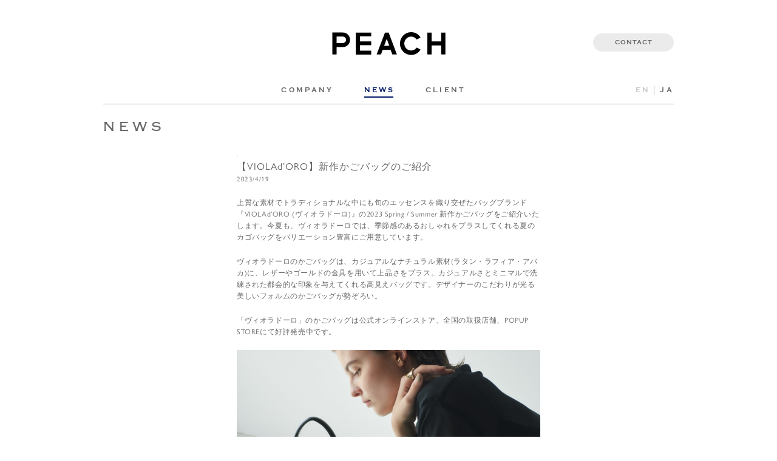

--- FILE ---
content_type: text/html; charset=UTF-8
request_url: https://www.peach-pr.com/news/2263/
body_size: 29206
content:
<!DOCTYPE html>
<html lang="ja">

<head>
  <meta charset="UTF-8">
  <meta name="viewport" content="width=device-width, initial-scale=1.0">
  <meta http-equiv="X-UA-Compatible" content="ie=edge">
    <meta name='robots' content='index, follow, max-image-preview:large, max-snippet:-1, max-video-preview:-1' />

	<!-- This site is optimized with the Yoast SEO plugin v18.5.1 - https://yoast.com/wordpress/plugins/seo/ -->
	<title>【VIOLAd&#039;ORO】新作かごバッグのご紹介 - PEACH</title>
	<link rel="canonical" href="https://www.peach-pr.com/news/2263/" />
	<meta property="og:locale" content="ja_JP" />
	<meta property="og:type" content="article" />
	<meta property="og:title" content="【VIOLAd&#039;ORO】新作かごバッグのご紹介 - PEACH" />
	<meta property="og:description" content="上質な素材でトラディショナルな中にも旬のエッセンスを織り交ぜたバッグブランド『VIOLAd’ORO (ヴィオラドーロ)』の2023 Spring / Summer 新作かごバッグをご紹介いたします。今夏も、ヴィオラドーロ [&hellip;]" />
	<meta property="og:url" content="https://www.peach-pr.com/news/2263/" />
	<meta property="og:site_name" content="PEACH" />
	<meta property="article:publisher" content="https://www.facebook.com/2006peach" />
	<meta property="article:modified_time" content="2023-05-10T06:21:09+00:00" />
	<meta property="og:image" content="https://www.peach-pr.com/wp-content/uploads/2023/05/cbf5b9f60da99bf791c0aa12a770f429.jpg" />
	<meta property="og:image:width" content="1235" />
	<meta property="og:image:height" content="824" />
	<meta property="og:image:type" content="image/jpeg" />
	<meta name="twitter:card" content="summary_large_image" />
	<script type="application/ld+json" class="yoast-schema-graph">{"@context":"https://schema.org","@graph":[{"@type":"Organization","@id":"https://www.peach-pr.com/#organization","name":"peach co.,Ltd.","url":"https://www.peach-pr.com/","sameAs":["https://www.facebook.com/2006peach","https://www.instagram.com/peach_pressroom_pr/"],"logo":{"@type":"ImageObject","@id":"https://www.peach-pr.com/#logo","inLanguage":"ja","url":"https://www.peach-pr.com/wp-content/uploads/logo/ogp.png","contentUrl":"https://www.peach-pr.com/wp-content/uploads/logo/ogp.png","width":1200,"height":630,"caption":"peach co.,Ltd."},"image":{"@id":"https://www.peach-pr.com/#logo"}},{"@type":"WebSite","@id":"https://www.peach-pr.com/#website","url":"https://www.peach-pr.com/","name":"PEACH","description":"","publisher":{"@id":"https://www.peach-pr.com/#organization"},"potentialAction":[{"@type":"SearchAction","target":{"@type":"EntryPoint","urlTemplate":"https://www.peach-pr.com/?s={search_term_string}"},"query-input":"required name=search_term_string"}],"inLanguage":"ja"},{"@type":"ImageObject","@id":"https://www.peach-pr.com/news/2263/#primaryimage","inLanguage":"ja","url":"https://www.peach-pr.com/wp-content/uploads/2023/05/cbf5b9f60da99bf791c0aa12a770f429.jpg","contentUrl":"https://www.peach-pr.com/wp-content/uploads/2023/05/cbf5b9f60da99bf791c0aa12a770f429.jpg","width":1235,"height":824},{"@type":"WebPage","@id":"https://www.peach-pr.com/news/2263/#webpage","url":"https://www.peach-pr.com/news/2263/","name":"【VIOLAd'ORO】新作かごバッグのご紹介 - PEACH","isPartOf":{"@id":"https://www.peach-pr.com/#website"},"primaryImageOfPage":{"@id":"https://www.peach-pr.com/news/2263/#primaryimage"},"datePublished":"2023-04-19T03:20:53+00:00","dateModified":"2023-05-10T06:21:09+00:00","breadcrumb":{"@id":"https://www.peach-pr.com/news/2263/#breadcrumb"},"inLanguage":"ja","potentialAction":[{"@type":"ReadAction","target":["https://www.peach-pr.com/news/2263/"]}]},{"@type":"BreadcrumbList","@id":"https://www.peach-pr.com/news/2263/#breadcrumb","itemListElement":[{"@type":"ListItem","position":1,"name":"ホーム","item":"https://www.peach-pr.com/"},{"@type":"ListItem","position":2,"name":"NEWS","item":"https://www.peach-pr.com/news/"},{"@type":"ListItem","position":3,"name":"【VIOLAd&#8217;ORO】新作かごバッグのご紹介"}]}]}</script>
	<!-- / Yoast SEO plugin. -->


<link rel='dns-prefetch' href='//cdnjs.cloudflare.com' />
<link rel='dns-prefetch' href='//use.typekit.net' />
		<!-- This site uses the Google Analytics by MonsterInsights plugin v8.10.0 - Using Analytics tracking - https://www.monsterinsights.com/ -->
							<script
				src="//www.googletagmanager.com/gtag/js?id=UA-146644345-1"  data-cfasync="false" data-wpfc-render="false" type="text/javascript" async></script>
			<script data-cfasync="false" data-wpfc-render="false" type="text/javascript">
				var mi_version = '8.10.0';
				var mi_track_user = true;
				var mi_no_track_reason = '';
				
								var disableStrs = [
										'ga-disable-G-NCDQE14LF9',
															'ga-disable-UA-146644345-1',
									];

				/* Function to detect opted out users */
				function __gtagTrackerIsOptedOut() {
					for (var index = 0; index < disableStrs.length; index++) {
						if (document.cookie.indexOf(disableStrs[index] + '=true') > -1) {
							return true;
						}
					}

					return false;
				}

				/* Disable tracking if the opt-out cookie exists. */
				if (__gtagTrackerIsOptedOut()) {
					for (var index = 0; index < disableStrs.length; index++) {
						window[disableStrs[index]] = true;
					}
				}

				/* Opt-out function */
				function __gtagTrackerOptout() {
					for (var index = 0; index < disableStrs.length; index++) {
						document.cookie = disableStrs[index] + '=true; expires=Thu, 31 Dec 2099 23:59:59 UTC; path=/';
						window[disableStrs[index]] = true;
					}
				}

				if ('undefined' === typeof gaOptout) {
					function gaOptout() {
						__gtagTrackerOptout();
					}
				}
								window.dataLayer = window.dataLayer || [];

				window.MonsterInsightsDualTracker = {
					helpers: {},
					trackers: {},
				};
				if (mi_track_user) {
					function __gtagDataLayer() {
						dataLayer.push(arguments);
					}

					function __gtagTracker(type, name, parameters) {
						if (!parameters) {
							parameters = {};
						}

						if (parameters.send_to) {
							__gtagDataLayer.apply(null, arguments);
							return;
						}

						if (type === 'event') {
														parameters.send_to = monsterinsights_frontend.v4_id;
							var hookName = name;
							if (typeof parameters['event_category'] !== 'undefined') {
								hookName = parameters['event_category'] + ':' + name;
							}

							if (typeof MonsterInsightsDualTracker.trackers[hookName] !== 'undefined') {
								MonsterInsightsDualTracker.trackers[hookName](parameters);
							} else {
								__gtagDataLayer('event', name, parameters);
							}
							
														parameters.send_to = monsterinsights_frontend.ua;
							__gtagDataLayer(type, name, parameters);
													} else {
							__gtagDataLayer.apply(null, arguments);
						}
					}

					__gtagTracker('js', new Date());
					__gtagTracker('set', {
						'developer_id.dZGIzZG': true,
											});
										__gtagTracker('config', 'G-NCDQE14LF9', {"forceSSL":"true"} );
															__gtagTracker('config', 'UA-146644345-1', {"forceSSL":"true"} );
										window.gtag = __gtagTracker;										(function () {
						/* https://developers.google.com/analytics/devguides/collection/analyticsjs/ */
						/* ga and __gaTracker compatibility shim. */
						var noopfn = function () {
							return null;
						};
						var newtracker = function () {
							return new Tracker();
						};
						var Tracker = function () {
							return null;
						};
						var p = Tracker.prototype;
						p.get = noopfn;
						p.set = noopfn;
						p.send = function () {
							var args = Array.prototype.slice.call(arguments);
							args.unshift('send');
							__gaTracker.apply(null, args);
						};
						var __gaTracker = function () {
							var len = arguments.length;
							if (len === 0) {
								return;
							}
							var f = arguments[len - 1];
							if (typeof f !== 'object' || f === null || typeof f.hitCallback !== 'function') {
								if ('send' === arguments[0]) {
									var hitConverted, hitObject = false, action;
									if ('event' === arguments[1]) {
										if ('undefined' !== typeof arguments[3]) {
											hitObject = {
												'eventAction': arguments[3],
												'eventCategory': arguments[2],
												'eventLabel': arguments[4],
												'value': arguments[5] ? arguments[5] : 1,
											}
										}
									}
									if ('pageview' === arguments[1]) {
										if ('undefined' !== typeof arguments[2]) {
											hitObject = {
												'eventAction': 'page_view',
												'page_path': arguments[2],
											}
										}
									}
									if (typeof arguments[2] === 'object') {
										hitObject = arguments[2];
									}
									if (typeof arguments[5] === 'object') {
										Object.assign(hitObject, arguments[5]);
									}
									if ('undefined' !== typeof arguments[1].hitType) {
										hitObject = arguments[1];
										if ('pageview' === hitObject.hitType) {
											hitObject.eventAction = 'page_view';
										}
									}
									if (hitObject) {
										action = 'timing' === arguments[1].hitType ? 'timing_complete' : hitObject.eventAction;
										hitConverted = mapArgs(hitObject);
										__gtagTracker('event', action, hitConverted);
									}
								}
								return;
							}

							function mapArgs(args) {
								var arg, hit = {};
								var gaMap = {
									'eventCategory': 'event_category',
									'eventAction': 'event_action',
									'eventLabel': 'event_label',
									'eventValue': 'event_value',
									'nonInteraction': 'non_interaction',
									'timingCategory': 'event_category',
									'timingVar': 'name',
									'timingValue': 'value',
									'timingLabel': 'event_label',
									'page': 'page_path',
									'location': 'page_location',
									'title': 'page_title',
								};
								for (arg in args) {
																		if (!(!args.hasOwnProperty(arg) || !gaMap.hasOwnProperty(arg))) {
										hit[gaMap[arg]] = args[arg];
									} else {
										hit[arg] = args[arg];
									}
								}
								return hit;
							}

							try {
								f.hitCallback();
							} catch (ex) {
							}
						};
						__gaTracker.create = newtracker;
						__gaTracker.getByName = newtracker;
						__gaTracker.getAll = function () {
							return [];
						};
						__gaTracker.remove = noopfn;
						__gaTracker.loaded = true;
						window['__gaTracker'] = __gaTracker;
					})();
									} else {
										console.log("");
					(function () {
						function __gtagTracker() {
							return null;
						}

						window['__gtagTracker'] = __gtagTracker;
						window['gtag'] = __gtagTracker;
					})();
									}
			</script>
				<!-- / Google Analytics by MonsterInsights -->
		<link rel='stylesheet' id='wp-block-library-css'  href='https://www.peach-pr.com/wp-includes/css/dist/block-library/style.min.css?ver=5.9.12' type='text/css' media='all' />
<style id='global-styles-inline-css' type='text/css'>
body{--wp--preset--color--black: #000000;--wp--preset--color--cyan-bluish-gray: #abb8c3;--wp--preset--color--white: #ffffff;--wp--preset--color--pale-pink: #f78da7;--wp--preset--color--vivid-red: #cf2e2e;--wp--preset--color--luminous-vivid-orange: #ff6900;--wp--preset--color--luminous-vivid-amber: #fcb900;--wp--preset--color--light-green-cyan: #7bdcb5;--wp--preset--color--vivid-green-cyan: #00d084;--wp--preset--color--pale-cyan-blue: #8ed1fc;--wp--preset--color--vivid-cyan-blue: #0693e3;--wp--preset--color--vivid-purple: #9b51e0;--wp--preset--gradient--vivid-cyan-blue-to-vivid-purple: linear-gradient(135deg,rgba(6,147,227,1) 0%,rgb(155,81,224) 100%);--wp--preset--gradient--light-green-cyan-to-vivid-green-cyan: linear-gradient(135deg,rgb(122,220,180) 0%,rgb(0,208,130) 100%);--wp--preset--gradient--luminous-vivid-amber-to-luminous-vivid-orange: linear-gradient(135deg,rgba(252,185,0,1) 0%,rgba(255,105,0,1) 100%);--wp--preset--gradient--luminous-vivid-orange-to-vivid-red: linear-gradient(135deg,rgba(255,105,0,1) 0%,rgb(207,46,46) 100%);--wp--preset--gradient--very-light-gray-to-cyan-bluish-gray: linear-gradient(135deg,rgb(238,238,238) 0%,rgb(169,184,195) 100%);--wp--preset--gradient--cool-to-warm-spectrum: linear-gradient(135deg,rgb(74,234,220) 0%,rgb(151,120,209) 20%,rgb(207,42,186) 40%,rgb(238,44,130) 60%,rgb(251,105,98) 80%,rgb(254,248,76) 100%);--wp--preset--gradient--blush-light-purple: linear-gradient(135deg,rgb(255,206,236) 0%,rgb(152,150,240) 100%);--wp--preset--gradient--blush-bordeaux: linear-gradient(135deg,rgb(254,205,165) 0%,rgb(254,45,45) 50%,rgb(107,0,62) 100%);--wp--preset--gradient--luminous-dusk: linear-gradient(135deg,rgb(255,203,112) 0%,rgb(199,81,192) 50%,rgb(65,88,208) 100%);--wp--preset--gradient--pale-ocean: linear-gradient(135deg,rgb(255,245,203) 0%,rgb(182,227,212) 50%,rgb(51,167,181) 100%);--wp--preset--gradient--electric-grass: linear-gradient(135deg,rgb(202,248,128) 0%,rgb(113,206,126) 100%);--wp--preset--gradient--midnight: linear-gradient(135deg,rgb(2,3,129) 0%,rgb(40,116,252) 100%);--wp--preset--duotone--dark-grayscale: url('#wp-duotone-dark-grayscale');--wp--preset--duotone--grayscale: url('#wp-duotone-grayscale');--wp--preset--duotone--purple-yellow: url('#wp-duotone-purple-yellow');--wp--preset--duotone--blue-red: url('#wp-duotone-blue-red');--wp--preset--duotone--midnight: url('#wp-duotone-midnight');--wp--preset--duotone--magenta-yellow: url('#wp-duotone-magenta-yellow');--wp--preset--duotone--purple-green: url('#wp-duotone-purple-green');--wp--preset--duotone--blue-orange: url('#wp-duotone-blue-orange');--wp--preset--font-size--small: 13px;--wp--preset--font-size--medium: 20px;--wp--preset--font-size--large: 36px;--wp--preset--font-size--x-large: 42px;}.has-black-color{color: var(--wp--preset--color--black) !important;}.has-cyan-bluish-gray-color{color: var(--wp--preset--color--cyan-bluish-gray) !important;}.has-white-color{color: var(--wp--preset--color--white) !important;}.has-pale-pink-color{color: var(--wp--preset--color--pale-pink) !important;}.has-vivid-red-color{color: var(--wp--preset--color--vivid-red) !important;}.has-luminous-vivid-orange-color{color: var(--wp--preset--color--luminous-vivid-orange) !important;}.has-luminous-vivid-amber-color{color: var(--wp--preset--color--luminous-vivid-amber) !important;}.has-light-green-cyan-color{color: var(--wp--preset--color--light-green-cyan) !important;}.has-vivid-green-cyan-color{color: var(--wp--preset--color--vivid-green-cyan) !important;}.has-pale-cyan-blue-color{color: var(--wp--preset--color--pale-cyan-blue) !important;}.has-vivid-cyan-blue-color{color: var(--wp--preset--color--vivid-cyan-blue) !important;}.has-vivid-purple-color{color: var(--wp--preset--color--vivid-purple) !important;}.has-black-background-color{background-color: var(--wp--preset--color--black) !important;}.has-cyan-bluish-gray-background-color{background-color: var(--wp--preset--color--cyan-bluish-gray) !important;}.has-white-background-color{background-color: var(--wp--preset--color--white) !important;}.has-pale-pink-background-color{background-color: var(--wp--preset--color--pale-pink) !important;}.has-vivid-red-background-color{background-color: var(--wp--preset--color--vivid-red) !important;}.has-luminous-vivid-orange-background-color{background-color: var(--wp--preset--color--luminous-vivid-orange) !important;}.has-luminous-vivid-amber-background-color{background-color: var(--wp--preset--color--luminous-vivid-amber) !important;}.has-light-green-cyan-background-color{background-color: var(--wp--preset--color--light-green-cyan) !important;}.has-vivid-green-cyan-background-color{background-color: var(--wp--preset--color--vivid-green-cyan) !important;}.has-pale-cyan-blue-background-color{background-color: var(--wp--preset--color--pale-cyan-blue) !important;}.has-vivid-cyan-blue-background-color{background-color: var(--wp--preset--color--vivid-cyan-blue) !important;}.has-vivid-purple-background-color{background-color: var(--wp--preset--color--vivid-purple) !important;}.has-black-border-color{border-color: var(--wp--preset--color--black) !important;}.has-cyan-bluish-gray-border-color{border-color: var(--wp--preset--color--cyan-bluish-gray) !important;}.has-white-border-color{border-color: var(--wp--preset--color--white) !important;}.has-pale-pink-border-color{border-color: var(--wp--preset--color--pale-pink) !important;}.has-vivid-red-border-color{border-color: var(--wp--preset--color--vivid-red) !important;}.has-luminous-vivid-orange-border-color{border-color: var(--wp--preset--color--luminous-vivid-orange) !important;}.has-luminous-vivid-amber-border-color{border-color: var(--wp--preset--color--luminous-vivid-amber) !important;}.has-light-green-cyan-border-color{border-color: var(--wp--preset--color--light-green-cyan) !important;}.has-vivid-green-cyan-border-color{border-color: var(--wp--preset--color--vivid-green-cyan) !important;}.has-pale-cyan-blue-border-color{border-color: var(--wp--preset--color--pale-cyan-blue) !important;}.has-vivid-cyan-blue-border-color{border-color: var(--wp--preset--color--vivid-cyan-blue) !important;}.has-vivid-purple-border-color{border-color: var(--wp--preset--color--vivid-purple) !important;}.has-vivid-cyan-blue-to-vivid-purple-gradient-background{background: var(--wp--preset--gradient--vivid-cyan-blue-to-vivid-purple) !important;}.has-light-green-cyan-to-vivid-green-cyan-gradient-background{background: var(--wp--preset--gradient--light-green-cyan-to-vivid-green-cyan) !important;}.has-luminous-vivid-amber-to-luminous-vivid-orange-gradient-background{background: var(--wp--preset--gradient--luminous-vivid-amber-to-luminous-vivid-orange) !important;}.has-luminous-vivid-orange-to-vivid-red-gradient-background{background: var(--wp--preset--gradient--luminous-vivid-orange-to-vivid-red) !important;}.has-very-light-gray-to-cyan-bluish-gray-gradient-background{background: var(--wp--preset--gradient--very-light-gray-to-cyan-bluish-gray) !important;}.has-cool-to-warm-spectrum-gradient-background{background: var(--wp--preset--gradient--cool-to-warm-spectrum) !important;}.has-blush-light-purple-gradient-background{background: var(--wp--preset--gradient--blush-light-purple) !important;}.has-blush-bordeaux-gradient-background{background: var(--wp--preset--gradient--blush-bordeaux) !important;}.has-luminous-dusk-gradient-background{background: var(--wp--preset--gradient--luminous-dusk) !important;}.has-pale-ocean-gradient-background{background: var(--wp--preset--gradient--pale-ocean) !important;}.has-electric-grass-gradient-background{background: var(--wp--preset--gradient--electric-grass) !important;}.has-midnight-gradient-background{background: var(--wp--preset--gradient--midnight) !important;}.has-small-font-size{font-size: var(--wp--preset--font-size--small) !important;}.has-medium-font-size{font-size: var(--wp--preset--font-size--medium) !important;}.has-large-font-size{font-size: var(--wp--preset--font-size--large) !important;}.has-x-large-font-size{font-size: var(--wp--preset--font-size--x-large) !important;}
</style>
<link rel='stylesheet' id='swiper-css'  href='https://cdnjs.cloudflare.com/ajax/libs/Swiper/4.5.0/css/swiper.min.css?ver=5.9.12' type='text/css' media='' />
<link rel='stylesheet' id='typekit-css'  href='https://use.typekit.net/ren0wqf.css?ver=5.9.12' type='text/css' media='' />
<link rel='stylesheet' id='peach-css'  href='https://www.peach-pr.com/wp-content/themes/peach-pr/assets/css/common.css?ver=1.0.7' type='text/css' media='' />
<script type='text/javascript' src='https://www.peach-pr.com/wp-content/plugins/google-analytics-for-wordpress/assets/js/frontend-gtag.min.js?ver=8.10.0' id='monsterinsights-frontend-script-js'></script>
<script data-cfasync="false" data-wpfc-render="false" type="text/javascript" id='monsterinsights-frontend-script-js-extra'>/* <![CDATA[ */
var monsterinsights_frontend = {"js_events_tracking":"true","download_extensions":"doc,pdf,ppt,zip,xls,docx,pptx,xlsx","inbound_paths":"[]","home_url":"https:\/\/www.peach-pr.com","hash_tracking":"false","ua":"UA-146644345-1","v4_id":"G-NCDQE14LF9"};/* ]]> */
</script>
<link rel="https://api.w.org/" href="https://www.peach-pr.com/wp-json/" /><link rel="alternate" type="application/json" href="https://www.peach-pr.com/wp-json/wp/v2/news/2263" /><link rel="EditURI" type="application/rsd+xml" title="RSD" href="https://www.peach-pr.com/xmlrpc.php?rsd" />
<link rel="wlwmanifest" type="application/wlwmanifest+xml" href="https://www.peach-pr.com/wp-includes/wlwmanifest.xml" /> 
<link rel='shortlink' href='https://www.peach-pr.com/?p=2263' />
<link rel="alternate" type="application/json+oembed" href="https://www.peach-pr.com/wp-json/oembed/1.0/embed?url=https%3A%2F%2Fwww.peach-pr.com%2Fnews%2F2263%2F" />
<link rel="alternate" type="text/xml+oembed" href="https://www.peach-pr.com/wp-json/oembed/1.0/embed?url=https%3A%2F%2Fwww.peach-pr.com%2Fnews%2F2263%2F&#038;format=xml" />
<link rel="apple-touch-icon" sizes="180x180" href="/wp-content/uploads/fbrfg/apple-touch-icon.png">
<link rel="icon" type="image/png" sizes="32x32" href="/wp-content/uploads/fbrfg/favicon-32x32.png">
<link rel="icon" type="image/png" sizes="16x16" href="/wp-content/uploads/fbrfg/favicon-16x16.png">
<link rel="manifest" href="/wp-content/uploads/fbrfg/site.webmanifest">
<link rel="mask-icon" href="/wp-content/uploads/fbrfg/safari-pinned-tab.svg" color="#5bbad5">
<link rel="shortcut icon" href="/wp-content/uploads/fbrfg/favicon.ico">
<meta name="msapplication-TileColor" content="#ffffff">
<meta name="msapplication-config" content="/wp-content/uploads/fbrfg/browserconfig.xml">
<meta name="theme-color" content="#ffffff"><style type="text/css">
  #wpadminbar {
    top: auto !important;
    bottom: 0;
  }
  </style></head>

<body>
  <div class="peach-wrapper-common">

        <header>
      <input type="checkbox" id="menu-trigger">
      <label for="menu-trigger" class="menu-button">
        <span></span>
        <span></span>
        <span></span>
      </label>
      <div class="header-logo">
        <div class="logo">
          <a href="https://www.peach-pr.com/top/"><img src="https://www.peach-pr.com/wp-content/themes/peach-pr/assets/svg/logo_peach.svg" alt="PEACH"></a>
        </div>
        <div class="pc-only">
          <a href="https://www.peach-pr.com/company/#contact" class="button button-fill t-copperplate-m">CONTACT</a>
        </div>
      </div>
      <div class="header-sp">
        <div class="menu-drawer">
          <ul class="lang t-copperplate-m">
            <li ><a href="https://www.peach-pr.com/en/">EN</a></li>
            <li  class="is-select"><a href="https://www.peach-pr.com/top/">JA</a></li>
          </ul>
          <ul class="menu-sp t-copperplate-m">
            <li><a href="https://www.peach-pr.com/top/">TOP</a></li>
            <li><a href="https://www.peach-pr.com/company/">COMPANY</a></li>
            <li><a href="https://www.peach-pr.com/news/">NEWS</a></li>
            <li><a href="https://www.peach-pr.com/client/">CLIENT</a></li>
          </ul>
          <div>
            <a href="https://www.peach-pr.com/company/#contact" class="button button-fill t-copperplate-m">CONTACT</a>
          </div>
        </div>
      </div>
      <div class="header-pc">
        <ul class="menu-pc t-copperplate-m">
          <li ><a href="https://www.peach-pr.com/company/">COMPANY</a></li>
          <li  class="is-select"><a href="https://www.peach-pr.com/news/">NEWS</a></li>
          <li ><a href="https://www.peach-pr.com/client/">CLIENT</a></li>
          <li >
        </ul>
        <ul class="lang t-copperplate-m">
          <li ><a href="https://www.peach-pr.com/en/">EN</a></li>
          <li  class="is-select"><a href="https://www.peach-pr.com/top/">JA</a></li>
        </ul>
      </div>
    </header>  <div class="container">

    <div class="grids-1000">
      <div class="head-peach-l is-left pc-only">
        <h2 class="t-copperplate">NEWS</h2>
      </div>
    </div>

    <div class="grids grids-4-2 grids-pc-no-pad">
      <div class="grid">

        <div class="title-peach-sp">
          <h1 class="t-copperplate">NEWS</h1>
        </div>
        <!-- <div class="head-peach-l is-left pc-only">
        <h2 class="t-copperplate">NEWS</h2>
      </div> -->

        <h2 class="t-en-s no-t-normal t-category"></h2>
        <h1 class="title-peach-news">【VIOLAd&#8217;ORO】新作かごバッグのご紹介</h1>
        <h3 class="t-en-s t-normal">2023/4/19</h3>
                <div class="news-contents">
          <p>上質な素材でトラディショナルな中にも旬のエッセンスを織り交ぜたバッグブランド『VIOLAd’ORO (ヴィオラドーロ)』の2023 Spring / Summer 新作かごバッグをご紹介いたします。今夏も、ヴィオラドーロでは、季節感のあるおしゃれをプラスしてくれる夏のカゴバッグをバリエーション豊富にご用意しています。</p>
<p>ヴィオラドーロのかごバッグは、カジュアルなナチュラル素材(ラタン・ラフィア・アバカ)に、レザーやゴールドの金具を用いて上品さをプラス。カジュアルさとミニマルで洗練された都会的な印象を与えてくれる高見えバッグです。デザイナーのこだわりが光る美しいフォルムのかごバッグが勢ぞろい。</p>
<p>「ヴィオラドーロ」のかごバッグは公式オンラインストア、全国の取扱店舗、POPUP STOREにて好評発売中です。</p>
<p><img class="alignnone size-full wp-image-2264" src="https://www.peach-pr.com/wp-content/uploads/2023/05/cbf5b9f60da99bf791c0aa12a770f429.jpg" alt="" width="1235" height="824" /></p>
<p><b>VIOLA</b><b>ｄ’</b><b>ORO</b><b> 公式オンラインストア ： </b><b><a href="https://violadoro.jp/">https://violadoro.jp/</a></b></p>
        </div>
      </div>
    </div>

  </div>
  <ul class="pagination">
    <li><a class="link-prev" href="https://www.peach-pr.com/news/2265/" rel="next">【ARTQ ORGANICS】オーガニック かんきつ類フェア2023</a></li>
    <li><a class="link-next" href="https://www.peach-pr.com/news/2260/" rel="prev">【Ipanema】新作『SOLAR SANDAL』のご紹介</a></li>
  </ul>
  <footer>
        <div class="pagetop ">
      <a href="#top"><img src="https://www.peach-pr.com/wp-content/themes/peach-pr/assets/svg/arrow_thin_up.svg" alt="Page Top"></a>
    </div>


    <ul class="footer-menu t-copperplate">
      <li><a href="https://www.peach-pr.com/">TOP</a></li>
      <li><a href="https://www.peach-pr.com/news/">NEWS</a></li>
      <li><a href="https://www.peach-pr.com/company/">COMPANY</a></li>
      <li><a href="https://www.peach-pr.com/client/">CLIENT</a></li>
    </ul>
    <div class="container">
      <div class="grids">
        <div class="grid grid-4-3">
          <h3 class="h-footer">ABOUT US</h3>
          <ul class="footer-link mt-1l-half">
            <li><a href="https://www.peach-pr.com/"><img src="https://www.peach-pr.com/wp-content/themes/peach-pr/assets/svg/logo_peach.svg" alt="PEACH" class="footer-logo-peach"></a></li>
            <li><a href="https://www.peach-pr.com/company/" class="button button-border">ACCESS</a></li>
            <li><a href="https://www.facebook.com/2006peach" target="_blank" rel="noopener"><img src="https://www.peach-pr.com/wp-content/themes/peach-pr/assets/svg/icon_fb.svg" alt="facebook" width="30" height="30"></a></li>
            <li><a href="https://www.instagram.com/peach_pressroom_pr/" target="_blank" rel="noopener"><img src="https://www.peach-pr.com/wp-content/themes/peach-pr/assets/svg/icon_insta.svg" alt="instagram" width="30" height="30"></a></li>
          </ul>
          <p class="t-en t-gray">1F FARO nakameguro 3-15-17 aobadai Meguro-ku TOKYO JAPAN 153-0042 E-mail:<a href="mailto:info@peach-pr.com">info@peach-pr.com</a></p>
        </div>
        <div class="grid grid-4-1">
          <h3 class="h-footer">ASSOCIATED</h3>
          <div class="mt-1l-half">
            <a href="https://www.atominc.jp/"><img src="https://www.peach-pr.com/wp-content/themes/peach-pr/assets/svg/logo_atom.svg" alt="atom inc." class="footer-logo-atom"></a>
          </div>
          <div>
            <a href="https://www.atominc.jp/" class="button button-border">WEBSITE</a>
          </div>
        </div>
      </div>
    </div>
    <div class="copyright">
      Copyright &copy; peach co.,Ltd. All rights reserved.
    </div>
  </footer>

  </div><!-- /.peach-wrapper-common -->
  <script type='text/javascript' src='https://cdnjs.cloudflare.com/ajax/libs/Swiper/4.5.0/js/swiper.min.js?ver=5.9.12' id='swiper-js'></script>
<script type='text/javascript' src='https://www.peach-pr.com/wp-content/themes/peach-pr/assets/js/macy.js?ver=1.0.0' id='macy-js'></script>
<script type='text/javascript' src='https://www.peach-pr.com/wp-content/themes/peach-pr/assets/js/smooth-scroll.polyfills.min.js?ver=1.0.6' id='peach-scroll-js'></script>
<script type='text/javascript' src='https://www.peach-pr.com/wp-content/themes/peach-pr/assets/js/peach.min.js?ver=1.0.7' id='peach-common-js'></script>
  </body>

  </html>

--- FILE ---
content_type: text/css
request_url: https://www.peach-pr.com/wp-content/themes/peach-pr/assets/css/common.css?ver=1.0.7
body_size: 29755
content:
/*! normalize.css v8.0.1 | MIT License | github.com/necolas/normalize.css */html{line-height:1.15;-webkit-text-size-adjust:100%}body{margin:0}main{display:block}h1{font-size:2em;margin:.67em 0}hr{box-sizing:content-box;height:0;overflow:visible}pre{font-family:monospace,monospace;font-size:1em}a{background-color:rgba(0,0,0,0)}abbr[title]{border-bottom:none;text-decoration:underline;text-decoration:underline dotted}b,strong{font-weight:bolder}code,kbd,samp{font-family:monospace,monospace;font-size:1em}small{font-size:80%}sub,sup{font-size:75%;line-height:0;position:relative;vertical-align:baseline}sub{bottom:-0.25em}sup{top:-0.5em}img{border-style:none}button,input,optgroup,select,textarea{font-family:inherit;font-size:100%;line-height:1.15;margin:0}button,input{overflow:visible}button,select{text-transform:none}button,[type=button],[type=reset],[type=submit]{-webkit-appearance:button}button::-moz-focus-inner,[type=button]::-moz-focus-inner,[type=reset]::-moz-focus-inner,[type=submit]::-moz-focus-inner{border-style:none;padding:0}button:-moz-focusring,[type=button]:-moz-focusring,[type=reset]:-moz-focusring,[type=submit]:-moz-focusring{outline:1px dotted ButtonText}fieldset{padding:.35em .75em .625em}legend{box-sizing:border-box;color:inherit;display:table;max-width:100%;padding:0;white-space:normal}progress{vertical-align:baseline}textarea{overflow:auto}[type=checkbox],[type=radio]{box-sizing:border-box;padding:0}[type=number]::-webkit-inner-spin-button,[type=number]::-webkit-outer-spin-button{height:auto}[type=search]{-webkit-appearance:textfield;outline-offset:-2px}[type=search]::-webkit-search-decoration{-webkit-appearance:none}::-webkit-file-upload-button{-webkit-appearance:button;font:inherit}details{display:block}summary{display:list-item}template{display:none}[hidden]{display:none}*{box-sizing:border-box;color:#666}html{font-size:62.5%}body{font-size:1.6em;line-height:1.6;font-family:gill-sans-nova,"Helvetica Neue","ヒラギノ角ゴ ProN W3",Hiragino Kaku Gothic ProN,Arial,"メイリオ",Meiryo,sans-serif;-webkit-font-smoothing:antialiased;margin:0 auto}a{color:#666;text-decoration:none}a:hover{opacity:.7}img{max-width:100%;height:auto}ul,ol,li{margin:0;padding:0;list-style:none}ol{padding-left:20px}ol,ol li{list-style-type:decimal}dl,dt,dd{margin:0;padding:0}header{position:relative;z-index:1000}@media(min-width: 600px){header{border-bottom:1px solid #aaa;margin-bottom:30px;margin-right:30px;margin-left:30px}}header.atom{border-bottom:none;margin-bottom:0}header.atom .logo{padding-left:0}header.atom .logo img{width:175px}header.atom .menu-button{left:auto;right:0}header.atom .menu-drawer{width:calc(100% - 50px);right:-100%;left:auto}header.atom .menu-pc{font-size:1.2rem;font-weight:500}header.atom input#menu-trigger:checked~.header-sp{background-color:rgba(127,127,127,.3);width:100%;height:100%;position:fixed}header.atom input#menu-trigger:checked~.header-sp .menu-drawer{right:0;left:auto}.header-logo{display:flex;justify-content:center;width:100%;height:64px;justify-content:center;align-items:center;margin:0 auto;position:fixed;top:0;left:0}@media(min-width: 600px){.header-logo{width:100 .header-logo;position:relative;left:auto;height:140px}.header-logo .button.button-fill{width:133px;font-size:1rem}}.logo{margin:0 auto}@media(min-width: 600px){.logo{padding:5px 0 0 133px}.logo img{width:187px}}.logo img{display:block}.lang{display:flex;white-space:nowrap;height:14px;margin:0;font-size:1.35rem;font-family:copperplate,"Copperplate Gothic Light",sans-serif;font-weight:500;font-size:1rem}.lang li{display:inline-flex;align-content:center;align-items:center}.lang li a{color:#c8c8c8}.lang li.is-select a{color:#666}.lang li:first-child{border-right:1px solid #aaa;margin:0 9px 0;padding:0 6px 0}.header-sp{display:block;position:relative;z-index:10;transition:all .3s}.header-sp .lang{position:absolute;right:30px;top:24px}.header-sp .button{width:100%}@media(min-width: 600px){.header-sp{display:none}}.header-pc{display:none}@media(min-width: 600px){.header-pc{display:flex;align-items:center;align-content:center;width:100%;margin:0 auto;position:relative;padding-bottom:14px}.header-pc .lang{position:absolute;margin:0 0 0 auto;width:115px;justify-content:flex-end;right:0}}.menu-pc{display:flex;justify-content:center;margin:0 auto}.menu-pc li{padding:0 25px;white-space:nowrap}.menu-pc li a{padding-bottom:2px;color:#666}.menu-pc li.is-select a{color:#001965;position:relative}.menu-pc li.is-select a:after{content:"";display:block;height:0;border-bottom:2px solid #001965;position:absolute;right:.3rem;bottom:-4px;left:0}.menu-pc.menu-atom li a{color:#c2c2c2}.menu-pc.menu-atom li:first-child a{color:#666}.page-atom-home .menu-atom li a{color:#666}.menu-sp{margin:64px 0 1.5em}.menu-sp li{line-height:3}.menu-sp a{display:block}@media(min-width: 600px){.menu-sp{display:none}}.menu-sp ul{padding:0 0 0 30px}.menu-sp ul li:first-child{line-height:1.4;margin-bottom:10px}#menu-trigger{display:none}input#menu-trigger:checked~.header-sp{background-color:rgba(0,25,101,.3);width:100%;height:100%;position:fixed}input#menu-trigger:checked~.header-sp .menu-drawer{left:0}input#menu-trigger:checked~.menu-button span:nth-of-type(1){transform:translateY(7px) rotate(-45deg);height:1px}input#menu-trigger:checked~.menu-button span:nth-of-type(2){opacity:0}input#menu-trigger:checked~.menu-button span:nth-of-type(3){transform:translateY(-7px) rotate(45deg);height:1px}.menu-button{pointer-events:all;z-index:1000;width:65px;height:65px;position:fixed;top:0;left:0;transition:all .3s}.menu-button span{position:absolute;width:20px;left:20px;height:1.5px;background-color:#001965}.menu-button span:nth-child(1){top:23.5px}.menu-button span:nth-child(2){top:30.5px}.menu-button span:nth-child(3){top:37.5px}@media(min-width: 600px){.menu-button{display:none}}.menu-drawer{transition:all .3s;width:259px;background-color:#fff;position:fixed;top:0;left:-259px;bottom:0;z-index:1;padding:0 30px}footer .grid{padding-top:60px}@media(min-width: 600px){footer .grid{padding-top:2.625em}}.footer-menu li{padding:0 30px;border-bottom:1px solid #c8c8c8;line-height:2.78}.footer-menu a{display:block;padding:10px 0;font-size:1.3rem;font-weight:500}@media(min-width: 600px){.footer-menu{display:none}}.footer-logo-peach{width:132px;margin-bottom:6px}@media(min-width: 600px){.footer-logo-peach{width:153px;margin-bottom:0}}.footer-logo-atom{width:142px;margin-bottom:6px}@media(min-width: 600px){.footer-logo-atom{width:185px;margin-bottom:8px}}.footer-link{display:flex;flex-wrap:wrap;margin-bottom:6px}.footer-link li{margin-right:14px}.footer-link li:nth-child(1){width:100%}@media(min-width: 600px){.footer-link li:nth-child(1){width:auto;margin-right:36px}}.pagetop{text-align:center;border-bottom:1px solid #c8c8c8;padding:30px 0}@media(min-width: 600px){.pagetop{padding:45px 0;margin:0 30px}}.pagetop.pagetop--index{padding:15px 0 0}@media(min-width: 600px){.pagetop.pagetop--index{padding:30px 0 0}}.pagetop.pagetop--index img{display:none}.pagetop img{width:20px}@media(min-width: 600px){.pagetop img{width:40px}}.copyright{margin:70px auto;padding:0 30px;font-size:1.1rem;color:#c8c8c8;text-align:center;letter-spacing:.02rem}@media(min-width: 900px){.peach-wrapper-common{margin:0 auto;max-width:1000px}}.container{padding:0 20px}@media(min-width: 600px){.container{padding:0}}.container.no-pad{padding:0}.container.no-pad .grid{padding:0}.grids{display:flex;flex-wrap:wrap}@media(min-width: 600px){.grids-4-2{width:50%;margin:0 auto}}.grids-6-4{margin:0 auto}@media(min-width: 600px){.grids-6-4{width:66.6666666667%}}.grids-800{max-width:860px;width:100%;margin:0 auto}@media(min-width: 600px){.grids-800{padding:0 30px}.grids-800 .grid-4-3{padding:0}}.grids-1000{max-width:1000px;width:100%;margin:0 auto}@media(min-width: 600px){.grids-1000{padding:0 30px}.grids-1000.no-pd{padding:0 0}.grids-1000 .grid-4-3{padding:0}}@media(min-width: 600px){.grids-pc-no-pad .grid{padding:0}}.grid{padding:0 10px;width:100%}@media(min-width: 600px){.grid{padding:0 30px}}.grid-sp-pad{padding:0 30px}@media(min-width: 600px){.grid-sp-pad{padding:0}}.grid-4-3{width:100%}@media(min-width: 600px){.grid-4-3{width:75%}}@media(min-width: 600px){.grid-4-2{width:50%}}.grid-4-1{width:50%}@media(min-width: 600px){.grid-4-1{width:25%}}.grid-4-1.atom-submenu{width:100%;margin-top:65px;text-align:center}.grid-4-1.atom-submenu+.grid-4-3{margin-top:1em}@media(min-width: 600px){.grid-4-1.atom-submenu{padding-left:3.5vw;width:25%;text-align:left;margin-top:45px}.grid-4-1.atom-submenu+.grid-4-3{margin-top:0}}@media(min-width: 600px){.grid-6-1{width:16.6666666667%}}.grid-atom-top1{width:100%;order:1;margin-top:65px}@media(min-width: 600px){.grid-atom-top1{margin-top:0}}@media(min-width: 900px){.grid-atom-top1{order:1;width:75%;border-top:1px solid #ddd;border-bottom:1px solid #ddd}}.grid-atom-top2{width:100%;order:2;padding:15px 30px 0}@media(min-width: 600px){.grid-atom-top2{padding:15px 25% 0}}@media(min-width: 900px){.grid-atom-top2{order:3;width:50%;margin:0 auto;padding:15px 0 0}}.grid-atom-top3{width:100%;order:3;padding-top:60px}.grid-atom-top3 h2{text-align:center}@media(min-width: 600px){.grid-atom-top3{width:50%;margin:0 auto}}@media(min-width: 900px){.grid-atom-top3{order:2;width:25%;border-top:1px solid #ddd;border-bottom:1px solid #ddd;padding:25px 0 0 25px}.grid-atom-top3 h2{text-align:left}}.grid-half{padding:0 30px !important;margin:0 auto}@media(min-width: 600px){.grid-half{width:50%;padding:0 !important}}.peach-top-cover{order:1;padding:0;margin:64px -20px 0;width:calc(100% + 40px)}@media(min-width: 600px){.peach-top-cover{order:2;padding:0 30px 0 30px !important;border-left:1px solid #aaa;margin:0;width:75%}}.peach-top-news{order:2;margin-top:2.625em;width:100%}@media(min-width: 600px){.peach-top-news{order:1;margin-top:0;width:25%}}.news-list-top li:not(:nth-child(n+2)){margin-bottom:1.2em;padding-bottom:1.2em}@media(min-width: 600px){.news-list-top li:not(:nth-child(n+2)){border-bottom:1px solid #aaa}}.news-list .grid-4-1{width:100%}@media(min-width: 600px){.news-list .grid-4-1{width:25%}}.news-list li{margin-bottom:30px}@media(min-width: 600px){.news-list li{margin-bottom:40px}}.news-item{display:flex;justify-content:space-between}@media(min-width: 600px){.news-item{display:block}}.news-item img{width:100%}.news-item .news-thumb,.news-item .news-text{word-break:break-all;width:calc(50% - 10px)}@media(min-width: 600px){.news-item .news-thumb,.news-item .news-text{width:100%}.news-item .news-thumb:first-child,.news-item .news-text:first-child{margin-bottom:.5833333333em}}.news-item .news-text{margin-right:-10px}@media(min-width: 600px){.news-item .news-text{margin-right:0}}.news-thumb img{display:block;border:1px solid #aaa}.news-cover{margin:30px -30px}@media(min-width: 600px){.news-cover{margin:30px 0 0}}.news-cover img{display:block}.news-contents p{margin:1.75em 0;font-size:1.2rem}@media(min-width: 600px){.news-contents p{font-size:1.1rem}}@media(min-width: 900px){.news-contents p{font-size:1.2rem}}.news-contents img{display:block;margin:0 auto}.contents p{margin:1.75em 0;font-size:1.2rem}@media(min-width: 600px){.contents p{font-size:1.1rem}}@media(min-width: 900px){.contents p{font-size:1.2rem}}.image-list li{text-align:center;margin-bottom:20px}@media(min-width: 600px){.image-list-top li{margin-bottom:0}}@media(min-width: 600px){.image-list-top li:nth-child(n+5){display:none}}@media(min-width: 600px){.image-item{display:flex;justify-content:space-between;display:block}}.image-item img{vertical-align:bottom}.image-item div{width:100%}@media(min-width: 600px){.image-item div{width:100%}}.image-item .t-ja{margin:4px 0 4px}.brand-list{padding-bottom:30px}.brand-list li{width:50%;margin-bottom:15px}@media(min-width: 600px){.brand-list li{width:25%}}.brand-list li img{border:1px solid #aaa;display:block}.clients-list{display:flex;flex-wrap:wrap;justify-content:center;margin:0 auto;width:100%;padding:0 7.5px}@media(min-width: 600px){.clients-list{margin:0 -7.5px;padding:0;width:calc(100% + 15px)}}.clients-list li{width:50%;padding:7.5px}@media(min-width: 600px){.clients-list li{width:25%}}.clients-list img{border:1px solid #ddd;display:block}.submenu{width:100%;padding:0;margin:0 0 30px 0;font-size:1.2rem}@media(min-width: 600px){.submenu{width:25%}}.submenu ul{background-color:#f1f1f1;margin:0 -20px;display:flex;align-items:center;height:65px;padding:0 15px;overflow:scroll;-webkit-overflow-scrolling:touch}.submenu ul li{padding:0 0 0 15px}@media(min-width: 600px){.submenu ul li{padding:0 0 0 5px}}.submenu ul li:last-child{padding-right:30px}@media(min-width: 600px){.submenu ul li:last-child{padding-right:0}}.submenu ul li a{letter-spacing:.1rem;font-weight:bold;color:#666;padding-bottom:4px}@media(min-width: 600px){.submenu ul li a{color:#acacac;padding-bottom:0}}.submenu ul li.is-active a{color:#666;border-bottom:1px solid #333}@media(min-width: 600px){.submenu ul li.is-active a{color:#666;font-weight:bold;border-bottom:none}}@media(min-width: 600px){.submenu ul{background-color:#fff;display:block;line-height:3;overflow:auto;height:auto}}.submenu.submenu-company{letter-spacing:.2rem}@media(min-width: 600px){.submenu.submenu-company{font-family:copperplate,"Copperplate Gothic Light",sans-serif;font-weight:500}.submenu.submenu-company ul li.is-active a{font-weight:500}}.head-and-text{padding:0 0 60px}@media(min-width: 600px){.head-and-text{border-left:1px solid #aaa;border-right:1px solid #aaa;padding:0 35px 60px}}.head-and-text .peach-head{background-color:#fff;text-align:center;padding:0 0 10px;border-bottom:1px solid #aaa;margin:0 -30px 30px}@media(min-width: 600px){.head-and-text .peach-head{border-bottom:none;background-color:#f1f1f1;text-align:left;margin:0 -35px 30px;padding:15px 30px}}.head-and-text .peach-head *{font-family:copperplate,"Copperplate Gothic Light",sans-serif;font-weight:300;font-size:1.5rem}@media(min-width: 600px){.head-and-text .peach-head *{font-family:gill-sans-nova,"Helvetica Neue","ヒラギノ角ゴ ProN W3",Hiragino Kaku Gothic ProN,Arial,"メイリオ",Meiryo,sans-serif;font-weight:400;font-size:1.3rem;color:#333}}.timeline{overflow:hidden;font-size:1.2rem;display:flex}.timeline+.timeline{margin-top:30px}.timeline.wrap{flex-wrap:wrap;justify-content:space-between}.timeline.wrap dt{width:100%}@media(min-width: 600px){.timeline.wrap dt{width:36%}}.timeline.wrap dd{width:100%;padding-left:1em}@media(min-width: 600px){.timeline.wrap dd{width:64%}}.timeline.half{flex-wrap:wrap;justify-content:space-between}.timeline.half dt{width:50%}.timeline.half dd{width:50%}.timeline.work dt{width:100%}.timeline.work dd{width:100%}@media(min-width: 600px){.timeline.work dd{width:50%}}.timeline dt{width:25%}.timeline dd{width:75%}.peach-image-cover{position:relative}@media(min-width: 600px){.peach-image-cover{margin-top:-30px;padding:0 30px;max-height:600px;overflow:hidden}}.peach-image-cover img{display:block;margin:0 auto}.peach-image-title{position:absolute;top:0;right:0;bottom:0;left:0;font-family:copperplate,"Copperplate Gothic Light",sans-serif;display:flex;justify-content:center;align-content:center;align-items:center;flex-wrap:wrap;line-height:1.4}.peach-image-title h1,.peach-image-title h2,.peach-image-title h3,.peach-image-title h4,.peach-image-title p{color:#fff}@media(min-width: 600px){.peach-image-title{margin:0 30px}}.peach-image-title h1{font-weight:normal;font-size:1.8rem;letter-spacing:.3rem}@media(min-width: 600px){.peach-image-title h1{font-size:2rem}}.peach-image-title h2{font-weight:normal;font-size:1.4rem;letter-spacing:.1rem}.atom-cover img{display:block}.atom-submenu-bg{text-align:center;background:#f4f4f4;padding:14px 0 20px}@media(min-width: 600px){.atom-submenu-bg{text-align:left;background:rgba(0,0,0,0);padding:0}}.border-top-bottom{border-top:1px solid #aaa;border-bottom:1px solid #aaa;line-height:1;padding:14px 0}.border-top-bottom.border-atom{border-color:#ddd}#macy-container{margin:60px 0 0}@media(min-width: 600px){#macy-container{margin:100px 0 0}}#macy-container img{display:block}@media(min-width: 600px){#macy-container img{padding:0 2.3vw 4.6vw}}.random{display:flex;flex-wrap:wrap}@media(min-width: 600px){.row{display:flex;width:100%}.row .item:nth-child(odd) .width-s,.row .item:nth-child(odd) .width-m{margin:0 0 0 auto}.row .item:nth-child(odd) .width-l{margin:0 auto 0 0}.row .item:nth-child(even) .width-s,.row .item:nth-child(even) .width-m{margin:0 auto 0 0}}.item{width:100%;margin-top:1.75em}.item img{transition:all .8s}.item img.echo{opacity:0}.item img.echo.is-loaded{opacity:1}@media(min-width: 600px){.item{margin-top:5.8vw}}@media(min-width: 600px){.item-half{width:50%;padding:0 3.5vw}}@media(min-width: 600px){.width-s{max-width:57.6%;padding:0 3.5vw}}@media(min-width: 600px){.width-m{max-width:74%;padding:0 3.5vw}}@media(min-width: 600px){.width-l{max-width:75%}.width-l.img-v{padding:0 3.5vw;margin:0 0 0 auto !important}.width-l.img-v img{max-height:56vw}}@media(min-width: 600px){.pos-l{margin:0 auto 0 0}}@media(min-width: 600px){.pos-r{margin:0 0 0 auto}}.caption{text-align:center;font-size:1.2rem}@media(min-width: 600px){.caption{text-align:left;padding-left:1em}}.random-more{border-top:1px solid #aaa;border-bottom:1px solid #aaa;line-height:1;padding:14px 0}@media(min-width: 600px){.random-more{border:none}}.works-caption{padding:1em 1em 0 1em}@media(min-width: 600px){.works-caption{max-width:50%}}.works-title{text-align:center;padding:45px 30px .5em}h1,h2,h3,h4,h5,h6,p{margin:0;padding:0;font-weight:normal;color:#666}h1,h2,h3,h4,h5,h6{letter-spacing:.1rem}p,.t-ja,.t-ja-s,.t-en,.t-en-s{letter-spacing:.06rem}.t-ja{font-size:1.2rem}@media(min-width: 600px){.t-ja{font-size:1.2rem}}@media(min-width: 900px){.t-ja{font-size:1.3rem}}.t-ja-s{font-size:1.1rem}@media(min-width: 600px){.t-ja-s{font-size:1.1rem}}@media(min-width: 900px){.t-ja-s{font-size:1.2rem}}.t-copperplate{font-family:copperplate,"Copperplate Gothic Light",sans-serif;font-weight:300;letter-spacing:.3em;font-size:1.1rem}.t-copperplate-m{font-family:copperplate,"Copperplate Gothic Light",sans-serif;font-weight:600;letter-spacing:.3em;font-size:1.1rem}.t-en{font-size:1.2rem;font-family:gill-sans-nova,"Helvetica Neue","ヒラギノ角ゴ ProN W3",Hiragino Kaku Gothic ProN,Arial,"メイリオ",Meiryo,sans-serif}@media(min-width: 600px){.t-en{font-size:1.2rem}}@media(min-width: 900px){.t-en{font-size:1.3rem}}.t-en-s{font-size:1.1rem;font-family:gill-sans-nova,"Helvetica Neue","ヒラギノ角ゴ ProN W3",Hiragino Kaku Gothic ProN,Arial,"メイリオ",Meiryo,sans-serif}@media(min-width: 600px){.t-en-s{font-size:1.1rem}}@media(min-width: 900px){.t-en-s{font-size:1.1rem}}.t-category{color:#aaa;font-weight:500;padding:0 0 2px 6px;border-left:1px solid #aaa;line-height:1.4;margin-bottom:8px}@media(min-width: 600px){.t-category{margin-bottom:2px}}.t-atom-en{font-family:gill-sans-nova,"Helvetica Neue","ヒラギノ角ゴ ProN W3",Hiragino Kaku Gothic ProN,Arial,"メイリオ",Meiryo,sans-serif;letter-spacing:.1em;font-weight:500}.t-artist-name{font-size:2.1rem}.t-17{font-size:1.7rem}.t-16{font-size:1.6rem}.t-14{font-size:1.4rem}.t-13{font-size:1.3rem}.t-12{font-size:1.2rem}.t-11{font-size:1.1rem}.t-normal{font-weight:normal}.t-atom-head{font-size:1.6rem}.t-atom-lead{font-size:1.5rem}@media(min-width: 600px){.t-atom-lead{font-size:2.1rem}}.t-gray{color:#666}.head-peach-top{font-size:1.8rem;text-align:center;font-family:copperplate,"Copperplate Gothic Light",sans-serif;font-weight:400;letter-spacing:.2em;color:#666;line-height:1;margin-bottom:1.2rem}@media(min-width: 600px){.head-peach-top{font-size:1.8rem;text-align:left}}.head-peach{text-align:center;margin-bottom:15px}.head-peach *{font-size:1.8rem;font-weight:500}.head-peach:nth-child(n+2){margin-top:.875em}.head-peach.is-left{text-align:left}.head-peach-l{text-align:center;margin:-10px 0 30px 0}.head-peach-l *{font-size:2.2rem;font-weight:500}.title-peach-news{font-size:1.6rem;font-weight:normal;margin-top:2px}.title-peach-sp{margin:64px 0 1.75em;text-align:center}.title-peach-sp h1{display:inline-block;position:relative;color:#001965;font-size:1.8rem;font-weight:500;padding-bottom:4px}.title-peach-sp h1:after{border-bottom:2px solid #001965;display:block;content:"";position:absolute;left:0;bottom:4px;width:100%}@media(min-width: 600px){.title-peach-sp{display:none}}.title-atom{text-align:center;margin-top:45px;font-size:1.6rem}.h-footer{font-size:1.2rem;font-weight:normal;font-family:gill-sans-nova,"Helvetica Neue","ヒラギノ角ゴ ProN W3",Hiragino Kaku Gothic ProN,Arial,"メイリオ",Meiryo,sans-serif}.head-atom-top{text-align:center;border-bottom:1px solid #ddd;margin:60px -30px 1.75em;padding-bottom:.875em;font-size:1.5rem}.head-atom-top:first-child{border-bottom:none;margin-bottom:0}@media(min-width: 600px){.head-atom-top{margin:60px 0 1.75em;font-size:1.6rem}}.pagination{display:flex;justify-content:space-between;align-items:center;height:62px;border-top:1px solid #aaa;border-bottom:1px solid #aaa;padding:0 30px;font-size:1.2rem;margin-top:60px}.pagination li{width:50%}.pagination li:first-child{text-align:left}.pagination li:last-child{text-align:right}.link-prev{display:flex;justify-content:flex-start;align-items:center}.link-prev:before{width:6px;height:13.5px;display:block;background:url(../svg/arrow_bold_left.svg) no-repeat left center;background-size:6px 13.5px;margin-right:6px;content:""}.link-next{display:flex;justify-content:flex-end;align-items:center}.link-next:after{width:6px;height:13.5px;display:block;background:url(../svg/arrow_bold_right.svg) no-repeat center center;background-size:6px 13.5px;margin-left:6px;content:""}.link-more{font-size:1.3rem;display:inline-flex;justify-content:center;align-items:center;cursor:pointer}.link-more:after{width:13px;height:7px;display:block;background:url(../svg/arrow_bold_down.svg) no-repeat center top;background-size:13px 7px;margin-left:6px;content:""}.link-more.next:after{width:6px;height:16px;background:url(../svg/arrow_bold_right.svg) no-repeat center bottom;background-size:6px 13.5px}.artist-link{margin-top:10px}.artist-link li{border-bottom:1px solid #ddd;padding:0 30px 15px;margin-top:20px}@media(min-width: 600px){.artist-link li{padding:0 0 15px}}@media(min-width: 900px){.artist-link li{padding:0 0 15px}}.artist-link a{padding:0 46px 0 0;position:relative;display:block}.artist-link a:after{position:absolute;right:0;top:0;width:6px;height:100%;display:block;background:url(../svg/arrow_bold_right.svg) no-repeat center center;background-size:6px 13.5px;content:""}@media(min-width: 900px){.artist-link a:after{right:30px}}.atom-artist-menu{font-size:1.2rem;color:#c2c2c2;display:flex;justify-content:center;margin-top:14px}.atom-artist-menu li{margin:0 1rem}.atom-artist-menu li.is-select a{color:#666;border-bottom:1px solid #333}@media(min-width: 600px){.atom-artist-menu li.is-select a{border:none}}.atom-artist-menu a{color:#666}@media(min-width: 600px){.atom-artist-menu a{color:#c2c2c2}}@media(min-width: 600px){.atom-artist-menu{display:block;line-height:3;margin-top:20px}.atom-artist-menu li{margin:0}}.atom-artist-menu ul{display:none}@media(min-width: 600px){.atom-artist-menu ul{display:block;padding:0 0 0 12px}.atom-artist-menu ul li a{color:#c2c2c2 !important}.atom-artist-menu ul .is-select a{color:#666 !important}}.atom-artist-menu-sp{display:inline-flex;justify-content:center;font-size:1.2rem;margin:14px auto 0;padding-left:30px;background:url(../svg/icon_tag.svg) no-repeat center left;background-size:21px 11px}.atom-artist-menu-sp li{margin:0 1rem}@media(min-width: 600px){.atom-artist-menu-sp{display:none}}.button{border-radius:15px;height:30px;width:115px;font-size:1.2rem;text-align:center;display:flex;justify-content:center;align-items:center;letter-spacing:.1rem}.button.button-s{width:100px}.button-border{border:1px solid #aaa}.button-fill{background-color:#ebebeb}.page-ancher-container{text-align:center;font-size:0;margin-bottom:30px}@media(min-width: 600px){.page-ancher-container{margin-bottom:40px}}.page-ancher-container .page-ancher{display:inline-block;padding:2px 14px;border-right:1px solid #aaa;line-height:1;font-size:1.6rem}.page-ancher-container .page-ancher:last-child{border-right:none}.page-ancher-container .page-ancher h1{font-size:1.6rem}.page-ancher-container a{color:#c8c8c8}.page-ancher-container a:hover{color:#666}.is-flex{display:flex}.is-inline-flex{display:inline-flex}.is-inline{display:inline-block}.is-block{display:block}.is-hidden{display:none}.pc-only{display:none}@media(min-width: 600px){.pc-only{display:block}}.sp-only{display:block}@media(min-width: 600px){.sp-only{display:none}}.is-center{text-align:center !important}.is-right{text-align:right !important}.is-left{text-align:left !important}.is-middle{vertical-align:middle}.mt-0{margin-top:0 !important}.mt-10{margin-top:10px !important}.mt-1l-half{margin-top:.875em !important}.mt-1l{margin-top:1.75em !important}.mt-2l{margin-top:3.5em !important}.mt-3l{margin-top:5.25em !important}.mb-1l-half{margin-bottom:.875em}.mb-0{margin-bottom:0 !important}.mb-1l{margin-bottom:1.75em}.mb-2l{margin-bottom:3.5em}.mb-3l{margin-bottom:5.25em}.pt-0{padding-top:0 !important}.pt-1l-half{padding-top:.875em}.pt-1l{padding-top:1.75em}.pt-2l{padding-top:3.5em}.pt-3l{padding-top:5.25em}.pb-1l-half{padding-bottom:.875em}.pb-1l{padding-bottom:1.75em}.pb-2l{padding-bottom:3.5em}.pb-3l{padding-bottom:5.25em}#loading{z-index:1500;background:#fff;position:fixed;left:0;top:0;width:100%;height:100%;opacity:1;display:flex;flex-wrap:wrap;justify-content:center;align-content:center;align-items:center;transition:all .6s;pointer-events:none}#loading.is-loaded{opacity:0;transition-delay:.6s}#loading .loading-anim{text-align:center;width:100%;margin-top:.875em}#loading .loading-anim span{animation:dot-keyframes 2s infinite ease;width:7px;height:7px;border-radius:3.5px;display:inline-block;background:#4c4c4c;margin:0 3px}#loading .loading-anim span:nth-child(2){animation-delay:.5s}#loading .loading-anim span:nth-child(3){animation-delay:1s}@keyframes dot-keyframes{0%{opacity:.4}50%{opacity:1}100%{opacity:.2}}.panel{display:none}.panel.is-show{display:block}.show-more:checked+.is-hidden{display:block}.show-more:checked~div .link-more:after{transform:rotateX(180deg)}.peach-top-cover .swiper-container{height:45vh;width:100%}@media(min-width: 600px){.peach-top-cover .swiper-container{height:auto}}.peach-top-cover .swiper-slide{display:block}@media(min-width: 600px){.peach-top-cover .swiper-slide{width:auto}}.peach-top-cover .swiper-slide-clip{overflow:hidden;width:100%;height:100%;position:absolute;left:0;top:0}@media(min-width: 600px){.peach-top-cover .swiper-slide-clip{overflow:auto;width:auto;height:100%;position:relative;top:auto;left:auto}}.peach-top-cover .swiper-slide-clip img{position:absolute;top:0;left:50%;max-height:100%;width:auto;max-width:none;transform:translateX(-50%)}@media(min-width: 600px){.peach-top-cover .swiper-slide-clip img{position:relative;top:auto;left:auto;max-height:100%;height:auto;max-width:100%;transform:translateX(0)}}.swiper-slide img{display:block}.swiper-button-peach{width:18px;height:39px;bottom:14px;top:auto;background-size:18px 39px}.swiper-button-peach.swiper-button-next{background:url(../svg/arrow_thin_right_w.svg) no-repeat;right:10px}@media(min-width: 600px){.swiper-button-peach.swiper-button-next{right:30px}}.swiper-button-peach.swiper-button-prev{background:url(../svg/arrow_thin_left_w.svg) no-repeat;left:10px}@media(min-width: 600px){.swiper-button-peach.swiper-button-prev{left:30px}}.swiper-button-atom-work{width:18px;height:39px;bottom:14px;background-size:18px 39px;display:none}@media(min-width: 600px){.swiper-button-atom-work{display:block}}.swiper-button-atom-work.swiper-button-next{background:url(../svg/arrow_thin_right_w.svg) no-repeat}@media(min-width: 600px){.swiper-button-atom-work.swiper-button-next{right:30px}}.swiper-button-atom-work.swiper-button-prev{background:url(../svg/arrow_thin_left_w.svg) no-repeat}@media(min-width: 600px){.swiper-button-atom-work.swiper-button-prev{left:30px}}.swiper-button-atom{width:18px;height:40.5px;top:50%;margin-top:-35px}.swiper-button-atom.swiper-button-next{background:url(../svg/arrow_thin_right.svg) no-repeat;background-size:18px 40.5px;display:none}@media(min-width: 600px){.swiper-button-atom.swiper-button-next{right:-30px;display:block}}.swiper-button-atom.swiper-button-prev{background:url(../svg/arrow_thin_left.svg) no-repeat;background-size:18px 40.5px;display:none}@media(min-width: 600px){.swiper-button-atom.swiper-button-prev{left:-30px;display:block}}.peach-top-cover .swiper-pagination{width:100%;bottom:20px;height:30px}.peach-top-cover .swiper-pagination-bullet{background:#e5e5e5;opacity:1;width:7px;height:7px}.peach-top-cover .swiper-pagination-bullet-active{background:#7f7f7f}.clients-list-top{position:relative;margin:0 -15px}@media(min-width: 600px){.clients-list-top{margin:0}}.clients-list-top .swiper-container{padding-bottom:30px}.clients-list-top .swiper-pagination{bottom:0}.clients-list-top .swiper-pagination-bullet{background:#e5e5e5;opacity:1;width:7px;height:7px}.clients-list-top .swiper-pagination-bullet-active{background:#7f7f7f}.clients-list-top img{border:1px solid #ddd;display:block}.swiper-works{max-width:100% !important;width:100%;height:auto}@media(min-width: 600px){.swiper-works{height:42.2vw}}@media(min-width: 900px){.swiper-works{height:42.2vw}}.swiper-works .swiper-wrapper{display:block}@media(min-width: 600px){.swiper-works .swiper-wrapper{display:flex}}.swiper-works .swiper-slide{text-align:center;display:flex;justify-content:center;align-items:center;width:auto}.swiper-works img{margin-bottom:1px}@media(min-width: 600px){.swiper-works img{margin-bottom:0;height:100%;width:auto}}


--- FILE ---
content_type: image/svg+xml
request_url: https://www.peach-pr.com/wp-content/themes/peach-pr/assets/svg/logo_atom.svg
body_size: 7887
content:
<?xml version="1.0" encoding="UTF-8"?>
<svg width="201px" height="37px" viewBox="0 0 201 37" version="1.1" xmlns="http://www.w3.org/2000/svg" xmlns:xlink="http://www.w3.org/1999/xlink">
    <!-- Generator: Sketch 56.3 (81716) - https://sketch.com -->
    <title>logo_atom</title>
    <desc>Created with Sketch.</desc>
    <g id="logo_atom" stroke="none" stroke-width="1" fill="none" fill-rule="evenodd">
        <g id="ATOM_LOGO" fill="#111010" fill-rule="nonzero">
            <path d="M16.4825,25.4375 C16.4825,27.75 15.78875,29.3109375 14.5284375,30.178125 C13.3131254,31.0220871 11.8686755,31.473982 10.3890625,31.473125 C9.52061089,31.4969303 8.67073906,31.2190875 7.9840625,30.686875 C7.27520584,30.0452097 6.91088674,29.1065523 7.00125,28.1546875 C6.93263954,26.9552943 7.56346176,25.8243202 8.62,25.2525 C9.61000375,24.7702748 10.6724704,24.4538785 11.765,24.3159375 L13.3259375,24.026875 C13.9507866,23.9198789 14.5657008,23.7613161 15.164375,23.5528125 C15.6256611,23.3799908 16.067471,23.1590858 16.4825,22.89375 L16.4825,25.4375 Z M9.9496875,19.9915625 C7.84625697,20.16401 5.79444421,20.7328682 3.9025,21.668125 C1.41390281,23.0868944 -0.0421178397,25.8056984 0.15625,28.6634375 C0.0147673564,30.8408131 0.864658722,32.9655415 2.46875,34.4446875 C4.11799885,35.8317657 6.22357788,36.5569749 8.3771875,36.4796875 C10.1365654,36.5066087 11.8717778,36.0678194 13.406875,35.2078125 C14.6251428,34.499989 15.7317536,33.6154796 16.690625,32.583125 C16.690625,33.1728125 16.80625,33.739375 16.8871875,34.1671875 C17.0027995,34.6558074 17.1654328,35.1320904 17.3728125,35.589375 L24.8190625,35.589375 L24.8190625,34.5834375 C24.4170454,34.4145888 24.0690911,34.138625 23.813125,33.785625 C23.5229442,33.2217546 23.3835341,32.5924176 23.4084375,31.95875 C23.4084375,30.8025 23.4084375,29.7734375 23.4084375,28.9409375 L23.4084375,16.9621875 C23.4084375,13.805625 22.2521875,11.655 20.0553125,10.521875 C17.6714538,9.35395383 15.0434719,8.7712791 12.389375,8.8221875 C7.9609375,8.8221875 4.850625,9.9784375 3.02375,12.2909375 C1.82714392,13.9347003 1.15418747,15.9011838 1.0928125,17.9334375 L7.7065625,17.9334375 C7.81182135,17.0599572 8.14697619,16.23005 8.6778125,15.5284375 C9.60954733,14.6546526 10.8769037,14.2322005 12.1465625,14.3721875 C13.2893163,14.3116304 14.4302331,14.5215907 15.4765625,14.985 C16.2678466,15.4362113 16.7205381,16.3099058 16.6328125,17.2165625 C16.6184222,18.1184129 16.0184958,18.9058163 15.1528125,19.1590625 C14.2693308,19.4775261 13.3481554,19.6796406 12.4125,19.7603125 L9.9496875,19.9915625 Z" id="Shape"></path>
            <path d="M31.42125,14.5571875 L31.42125,30.6753125 C31.318109,31.9900378 31.7330617,33.2929891 32.5775,34.3059375 C33.73375,35.543125 35.976875,36.098125 39.2028125,35.9825 L42.451875,35.866875 L42.451875,30.7446875 C42.2246249,30.7562012 41.9969376,30.7562012 41.7696875,30.7446875 L41.110625,30.7446875 C40.2527577,30.8538009 39.3816219,30.7132952 38.6015625,30.34 C38.2480635,29.7367515 38.1056669,29.0329056 38.196875,28.3396875 L38.196875,14.4646875 L42.451875,14.4646875 L42.451875,9.5853125 L38.1853125,9.5853125 L38.1853125,2.289375 L31.4096875,2.289375 L31.4096875,9.5853125 L27.7790625,9.5853125 L27.7790625,14.4646875 L31.42125,14.5571875 Z" id="Path"></path>
            <path d="M59.425625,30.7678125 C57.6277528,30.8631431 55.898131,30.0675171 54.800625,28.6403125 C52.6434715,24.8850289 52.6434715,20.2665336 54.800625,16.51125 C55.9603627,15.1652632 57.6489224,14.391272 59.425625,14.391272 C61.2023276,14.391272 62.8908873,15.1652632 64.050625,16.51125 C66.193703,20.2702763 66.193703,24.8812862 64.050625,28.6403125 C62.9570098,30.0723877 61.2246637,30.8692668 59.425625,30.7678125 L59.425625,30.7678125 Z M72.838125,22.57 C72.9116004,19.0107983 71.7376495,15.5380307 69.5196875,12.7534375 C67.3151042,9.99385417 63.958125,8.61020833 59.44875,8.60246797 C54.939375,8.59479167 51.58625,9.9784375 49.389375,12.7534375 C44.9560007,18.5555759 44.9560007,26.6075491 49.389375,32.4096875 C51.6016667,35.1384375 54.9547917,36.5028125 59.44875,36.5028125 C63.9427083,36.5028125 67.2996875,35.1384375 69.5196875,32.4096875 C71.7515093,29.6192333 72.9266958,26.1305263 72.838125,22.5584375 L72.838125,22.57 Z" id="Shape"></path>
            <path d="M104.981875,8.8684375 C103.349826,8.84555598 101.736078,9.21429954 100.275937,9.94375 C98.8720754,10.7446879 97.7159411,11.9168241 96.934375,13.3315625 C96.4650468,12.1071711 95.6885963,11.0241222 94.6796875,10.1865625 C91.5667293,8.35326354 87.684656,8.43833781 84.655,10.40625 C83.6949029,11.2275078 82.8850137,12.2095474 82.2615625,13.3084375 L82.2615625,9.4928125 L75.6015625,9.4928125 L75.6015625,35.589375 L82.5390625,35.589375 L82.5390625,19.864375 C82.4750476,18.7656209 82.6608457,17.6666446 83.0825,16.65 C83.7646875,15.378125 85.07125,14.75375 87.0253125,14.75375 C88.4428816,14.6013072 89.8018377,15.3619515 90.413125,16.65 C90.7990494,17.7356491 90.9641564,18.8874676 90.89875,20.0378125 L90.89875,35.589375 L97.83625,35.589375 L97.83625,20.0378125 C97.7919334,19.0329774 97.9532488,18.0296744 98.3103125,17.089375 C98.9883624,15.5655856 100.556412,14.6377456 102.218437,14.776875 C103.602341,14.6535167 104.926336,15.3678366 105.583125,16.5921875 C105.932807,17.3605855 106.099058,18.1997584 106.06875,19.0434375 L106.06875,35.589375 L113.075625,35.589375 L113.075625,19.0896875 C113.100056,17.7944789 113.022735,16.4993517 112.844375,15.21625 C112.387471,12.6688934 110.679737,10.5222771 108.300312,9.504375 C107.199322,9.05520779 106.020633,8.8273279 104.831563,8.83361795 L104.981875,8.8684375 Z" id="Path"></path>
            <path d="M136.385625,0 L129.448125,0 L129.448125,6.3246875 L136.385625,6.3246875 L136.385625,0 Z M129.448125,35.6240625 L136.385625,35.6240625 L136.385625,9.4465625 L129.448125,9.4465625 L129.448125,35.6240625 Z" id="Shape"></path>
            <path d="M153.683125,8.8221875 C151.779544,8.74201593 149.903661,9.29949107 148.352812,10.40625 C147.368937,11.2290712 146.52882,12.2098586 145.866875,13.3084375 L145.866875,9.4928125 L139.23,9.4928125 L139.23,35.589375 L146.075,35.589375 L146.075,21.4484375 C146.034269,20.0913671 146.262178,18.7396291 146.745625,17.4709375 C147.512717,15.5518632 149.437134,14.3531991 151.497812,14.5109375 C153.060599,14.3425687 154.569509,15.1381756 155.313437,16.5228125 C155.723303,17.5306789 155.908746,18.6157187 155.856875,19.7025 L155.856875,35.589375 L162.875312,35.589375 L162.875312,17.99125 C162.875312,14.7075 162.008125,12.3603125 160.296875,10.938125 C158.413333,9.47013861 156.068978,8.720109 153.683125,8.8221875 L153.683125,8.8221875 Z" id="Path"></path>
            <path d="M189.908437,18.8353125 C189.515312,15.0967708 188.274271,12.4952083 186.185312,11.030625 C183.786631,9.46195365 180.954553,8.68920106 178.091562,8.8221875 C174.649805,8.64189693 171.309103,10.0172303 168.991875,12.5684375 C166.795,15.0659375 165.708125,18.5578125 165.708125,23.0440625 C165.546695,26.5312267 166.596587,29.9668637 168.679687,32.768125 C170.668437,35.265625 173.77875,36.514375 177.9875,36.514375 C182.19625,36.514375 185.3875,35.01125 187.538125,32.0165625 C188.828505,30.2972772 189.609766,28.2499738 189.792812,26.108125 L182.855312,26.108125 C182.769355,27.3222115 182.344746,28.4878829 181.629687,29.4728125 C180.745924,30.4326637 179.457501,30.913675 178.160937,30.7678125 C176.05665,30.8609163 174.155251,29.5204302 173.535937,27.5071875 C173.03675,26.0182356 172.809588,24.4516018 172.865312,22.8821875 C172.808345,21.2407298 173.035219,19.6017601 173.535938,18.0375 C174.115685,15.9184584 176.081434,14.4801053 178.276563,14.56875 C179.664331,14.4642835 181.012881,15.0583393 181.8725,16.1528125 C182.400656,16.9474363 182.737095,17.8538407 182.855313,18.800625 L189.908437,18.8353125 Z" id="Path"></path>
            <polygon id="Path" points="193.677813 35.589375 200.950625 35.589375 200.950625 28.4090625 193.677813 28.4090625"></polygon>
        </g>
    </g>
</svg>

--- FILE ---
content_type: image/svg+xml
request_url: https://www.peach-pr.com/wp-content/themes/peach-pr/assets/svg/logo_peach.svg
body_size: 2900
content:
<?xml version="1.0" encoding="UTF-8"?>
<svg width="147px" height="30px" viewBox="0 0 147 30" version="1.1" xmlns="http://www.w3.org/2000/svg" xmlns:xlink="http://www.w3.org/1999/xlink">
    <!-- Generator: Sketch 56.3 (81716) - https://sketch.com -->
    <title>Artboard</title>
    <desc>Created with Sketch.</desc>
    <g id="Artboard" stroke="none" stroke-width="1" fill="none" fill-rule="evenodd">
        <g id="PEACH_LOGO" fill="#000000" fill-rule="nonzero">
            <polygon id="Path" points="30.6438462 28.4388462 30.6438462 0.508846154 50.6584615 0.508846154 50.6584615 5.42769231 36.0715385 5.42769231 36.0715385 11.8165385 50.6584615 11.8165385 50.6584615 16.6788462 36.0715385 16.6788462 36.0715385 23.5765385 50.6584615 23.5765385 50.6584615 28.4953846 30.6438462 28.4953846"></polygon>
            <path d="M63.3796154,28.4388462 L57.7257692,28.4388462 L68.5811538,0.508846154 L73.2738462,0.508846154 L83.9596154,28.4388462 L78.0796154,28.4388462 L75.8746154,22.5588462 L65.4715385,22.5588462 L63.3796154,28.4388462 Z M70.8426923,8.42423077 L67.4503846,17.4138462 L74.1219231,17.4138462 L70.8426923,8.42423077 Z" id="Shape"></path>
            <polygon id="Path" points="128.851154 28.4388462 123.366923 28.4388462 123.366923 0.508846154 128.851154 0.508846154 128.851154 11.8165385 141.346154 11.8165385 141.346154 0.508846154 146.830385 0.508846154 146.830385 28.4388462 141.346154 28.4388462 141.346154 17.0746154 128.851154 17.0746154"></polygon>
            <path d="M14.0780769,0.452307692 L14.0780769,0.452307692 L14.0780769,0.452307692 C14.0780769,0.452307692 0.395769231,0.452307692 0.395769231,0.452307692 L0.395769231,28.4388462 L5.93653846,28.4388462 L5.93653846,19.0534615 C5.93653846,19.0534615 14.0215385,19.0534615 14.0215385,19.0534615 C19.1665385,19.0534615 23.2938462,14.8696154 23.2938462,9.78115385 C23.3503846,4.63615385 19.2230769,0.508846154 14.0780769,0.452307692 Z M14.0215385,13.8519231 L5.93653846,13.8519231 L5.93653846,5.65384615 L14.0215385,5.65384615 C14.0215385,5.65384615 14.0215385,5.65384615 14.0215385,5.65384615 C16.2830769,5.65384615 18.0923077,7.51961538 18.0923077,9.72461538 C18.1488462,11.9861538 16.2830769,13.8519231 14.0215385,13.8519231 Z" id="Shape"></path>
            <path d="M102.447692,23.4069231 C97.5288462,23.4069231 93.5711538,19.4492308 93.5711538,14.5303846 C93.5711538,9.61153846 97.5288462,5.65384615 102.447692,5.65384615 C105.444231,5.65384615 108.045,7.18038462 109.628077,9.44192308 L114.66,6.84115385 C112.115769,2.71384615 107.649231,-5.68434189e-14 102.447692,-5.68434189e-14 C94.4192308,-5.68434189e-14 87.9173077,6.50192308 87.9173077,14.5303846 C87.9173077,22.5588462 94.4192308,29.0607692 102.447692,29.0607692 C107.649231,29.0607692 112.172308,26.2903846 114.66,22.1630769 L109.628077,19.5623077 C108.045,21.8803846 105.444231,23.4069231 102.447692,23.4069231 Z" id="Path"></path>
        </g>
    </g>
</svg>

--- FILE ---
content_type: image/svg+xml
request_url: https://www.peach-pr.com/wp-content/themes/peach-pr/assets/svg/icon_fb.svg
body_size: 630
content:
<svg xmlns="http://www.w3.org/2000/svg" width="60" height="60" viewBox="0 0 60 60">
  <defs>
    <style>
      .cls-1 {
        fill: #999;
        fill-rule: evenodd;
      }
    </style>
  </defs>
  <path id="icon_fb" class="cls-1" d="M748.156,3157l-38.231.03a10.857,10.857,0,0,0-10.864,10.85l-0.054,38.23A10.868,10.868,0,0,0,709.841,3217l38.23-.03a10.86,10.86,0,0,0,10.866-10.86l0.054-38.23A10.858,10.858,0,0,0,748.156,3157Zm-12.962,29.97h-4.011v14.55h-6.09v-14.55h-2.811v-4.93h2.811v-3.36c0-2.35,1.159-6.04,6.074-6.04l4.467,0.02v4.92h-3.206a1.221,1.221,0,0,0-1.245,1.41v3.05h4.533Z" transform="translate(-699 -3157)"/>
</svg>


--- FILE ---
content_type: image/svg+xml
request_url: https://www.peach-pr.com/wp-content/themes/peach-pr/assets/svg/arrow_thin_up.svg
body_size: 1279
content:
<?xml version="1.0" encoding="UTF-8"?>
<svg width="90px" height="40px" viewBox="0 0 90 40" version="1.1" xmlns="http://www.w3.org/2000/svg" xmlns:xlink="http://www.w3.org/1999/xlink">
    <!-- Generator: Sketch 56.3 (81716) - https://sketch.com -->
    <title>arrow_thin_up</title>
    <desc>Created with Sketch.</desc>
    <g id="arrow_thin_up" stroke="none" stroke-width="1" fill="none" fill-rule="evenodd">
        <g id="icon_right_arrow_thin" transform="translate(45.000000, 20.000000) rotate(-90.000000) translate(-45.000000, -20.000000) translate(25.000000, -25.000000)" fill="#666666" fill-rule="nonzero">
            <path d="M1.77142857,89.0857143 C1.37142857,89.0857143 0.971428571,88.9714286 0.685714286,88.6857143 C-0.0571428571,88.0571429 -0.114285714,86.9714286 0.514285714,86.2857143 L35.8857143,44.6857143 L0.514285714,3.14285714 C-0.114285714,2.4 0,1.31428571 0.685714286,0.742857143 C1.37142857,0.171428571 2.51428571,0.228571429 3.08571429,0.914285714 L39.3142857,43.4857143 C39.6,43.7714286 39.7142857,44.1714286 39.7142857,44.5714286 L39.7142857,44.6857143 C39.7142857,45.2571429 39.4285714,45.7714286 39.0285714,46.0571429 L3.02857143,88.4 C2.74285714,88.9142857 2.22857143,89.0857143 1.77142857,89.0857143 Z" id="Path"></path>
        </g>
    </g>
</svg>

--- FILE ---
content_type: image/svg+xml
request_url: https://www.peach-pr.com/wp-content/themes/peach-pr/assets/svg/arrow_bold_left.svg
body_size: 1014
content:
<?xml version="1.0" encoding="UTF-8"?>
<svg width="6px" height="13px" viewBox="0 0 6 13" version="1.1" xmlns="http://www.w3.org/2000/svg" xmlns:xlink="http://www.w3.org/1999/xlink">
    <!-- Generator: Sketch 56.3 (81716) - https://sketch.com -->
    <title>arrow_bold_left</title>
    <desc>Created with Sketch.</desc>
    <g id="arrow_bold_left" stroke="none" stroke-width="1" fill="none" fill-rule="evenodd">
        <g id="icon_right_arrow_bold" transform="translate(3.000000, 6.500000) scale(-1, 1) translate(-3.000000, -6.500000) " fill="#666666" fill-rule="nonzero">
            <path d="M0.6075,12.33 C0.4725,12.33 0.33,12.285 0.225,12.1875 C-0.0225,11.9775 -0.06,11.595 0.1575,11.3475 L4.5675,6.1575 L0.165,0.9825 C-0.0525,0.735 -0.0225,0.3525 0.225,0.1425 C0.4725,-0.0675 0.855,-0.0375 1.065,0.21 L5.7975,5.7675 C5.8875,5.8725 5.94,6.015 5.94,6.1575 L5.94,6.1725 C5.94,6.3525 5.865,6.51 5.7375,6.615 L1.0575,12.12 C0.945,12.2625 0.7725,12.33 0.6075,12.33 Z" id="Path"></path>
        </g>
    </g>
</svg>

--- FILE ---
content_type: image/svg+xml
request_url: https://www.peach-pr.com/wp-content/themes/peach-pr/assets/svg/arrow_bold_right.svg
body_size: 928
content:
<?xml version="1.0" encoding="UTF-8"?>
<svg width="6px" height="13px" viewBox="0 0 6 13" version="1.1" xmlns="http://www.w3.org/2000/svg" xmlns:xlink="http://www.w3.org/1999/xlink">
    <!-- Generator: Sketch 56.3 (81716) - https://sketch.com -->
    <title>arrow_bold_right</title>
    <desc>Created with Sketch.</desc>
    <g id="arrow_bold_right" stroke="none" stroke-width="1" fill="none" fill-rule="evenodd">
        <g id="icon_right_arrow_bold" fill="#666666" fill-rule="nonzero">
            <path d="M0.6075,12.33 C0.4725,12.33 0.33,12.285 0.225,12.1875 C-0.0225,11.9775 -0.06,11.595 0.1575,11.3475 L4.5675,6.1575 L0.165,0.9825 C-0.0525,0.735 -0.0225,0.3525 0.225,0.1425 C0.4725,-0.0675 0.855,-0.0375 1.065,0.21 L5.7975,5.7675 C5.8875,5.8725 5.94,6.015 5.94,6.1575 L5.94,6.1725 C5.94,6.3525 5.865,6.51 5.7375,6.615 L1.0575,12.12 C0.945,12.2625 0.7725,12.33 0.6075,12.33 Z" id="Path"></path>
        </g>
    </g>
</svg>

--- FILE ---
content_type: image/svg+xml
request_url: https://www.peach-pr.com/wp-content/themes/peach-pr/assets/svg/icon_insta.svg
body_size: 1030
content:
<svg xmlns="http://www.w3.org/2000/svg" width="60" height="60" viewBox="0 0 60 60">
  <defs>
    <style>
      .cls-1 {
        fill: #999;
        fill-rule: evenodd;
      }
    </style>
  </defs>
  <path id="icon_insta" class="cls-1" d="M819.282,3186.38a10.147,10.147,0,1,1-19.963-2.54H796.5v13.73a1.542,1.542,0,0,0,1.539,1.54h22.418a1.542,1.542,0,0,0,1.538-1.54v-13.73h-3.041A10.2,10.2,0,0,1,819.282,3186.38Zm-10.146,6.35a6.35,6.35,0,1,0-6.337-6.35A6.348,6.348,0,0,0,809.136,3192.73Zm19.02-35.73-38.231.03a10.857,10.857,0,0,0-10.864,10.85l-0.054,38.23A10.868,10.868,0,0,0,789.841,3217l38.23-.03a10.86,10.86,0,0,0,10.866-10.86l0.054-38.23A10.858,10.858,0,0,0,828.156,3157Zm-2.5,41.94a3.968,3.968,0,0,1-3.956,3.96H796.635a3.968,3.968,0,0,1-3.956-3.96v-25.12a3.968,3.968,0,0,1,3.956-3.96H821.7a3.968,3.968,0,0,1,3.956,3.96v25.12Zm-5.2-25.45h-3.444a1.549,1.549,0,0,0-1.539,1.54v3.45a1.551,1.551,0,0,0,1.539,1.55h3.444a1.55,1.55,0,0,0,1.538-1.55v-3.45A1.548,1.548,0,0,0,820.455,3173.49Z" transform="translate(-779 -3157)"/>
</svg>


--- FILE ---
content_type: application/javascript
request_url: https://www.peach-pr.com/wp-content/themes/peach-pr/assets/js/peach.min.js?ver=1.0.7
body_size: 1037
content:
"use strict";if(null!=document.getElementById("macy-container"))var macy=Macy({container:"#macy-container",trueOrder:!1,waitForImages:!1,mobileFirst:!0,breakAt:{600:{columns:4,margin:0}},columns:1,margin:{x:0,y:0}});for(var tabs=document.getElementsByClassName("tab"),i=0;i<tabs.length;i++)tabs[i].addEventListener("click",tabSwitch,!1);function tabSwitch(e){e.preventDefault(),document.getElementsByClassName("is-active")[0].classList.remove("is-active"),this.classList.add("is-active"),document.getElementsByClassName("is-show")[0].classList.remove("is-show");var t=(tabs=Array.prototype.slice.call(tabs)).indexOf(this);document.getElementsByClassName("panel")[t].classList.add("is-show")}var mySwiper=void 0;function initSwiper(){console.log("init swiper"),mySwiper=new Swiper(".swiper-container",{loop:!0,slidesPerView:1,centeredSlides:!0,spaceBetween:0,navigation:{nextEl:".swiper-button-next",prevEl:".swiper-button-prev"},pagination:{el:".swiper-pagination",clickable:!0}})}initSwiper();var scroll=new SmoothScroll(".js-trigger");